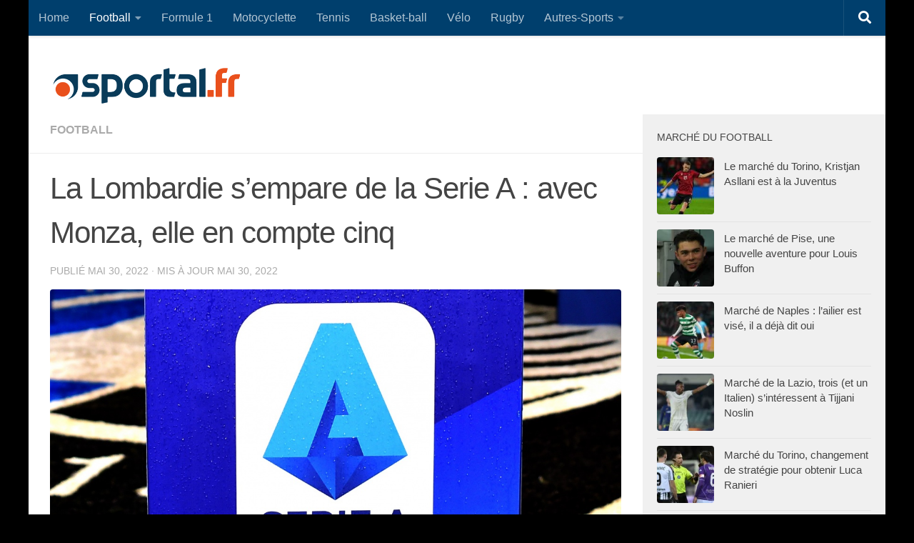

--- FILE ---
content_type: text/html; charset=utf-8
request_url: https://www.google.com/recaptcha/api2/aframe
body_size: 247
content:
<!DOCTYPE HTML><html><head><meta http-equiv="content-type" content="text/html; charset=UTF-8"></head><body><script nonce="VgJiF_-bGnqwVnHaXRNMcQ">/** Anti-fraud and anti-abuse applications only. See google.com/recaptcha */ try{var clients={'sodar':'https://pagead2.googlesyndication.com/pagead/sodar?'};window.addEventListener("message",function(a){try{if(a.source===window.parent){var b=JSON.parse(a.data);var c=clients[b['id']];if(c){var d=document.createElement('img');d.src=c+b['params']+'&rc='+(localStorage.getItem("rc::a")?sessionStorage.getItem("rc::b"):"");window.document.body.appendChild(d);sessionStorage.setItem("rc::e",parseInt(sessionStorage.getItem("rc::e")||0)+1);localStorage.setItem("rc::h",'1769820982267');}}}catch(b){}});window.parent.postMessage("_grecaptcha_ready", "*");}catch(b){}</script></body></html>